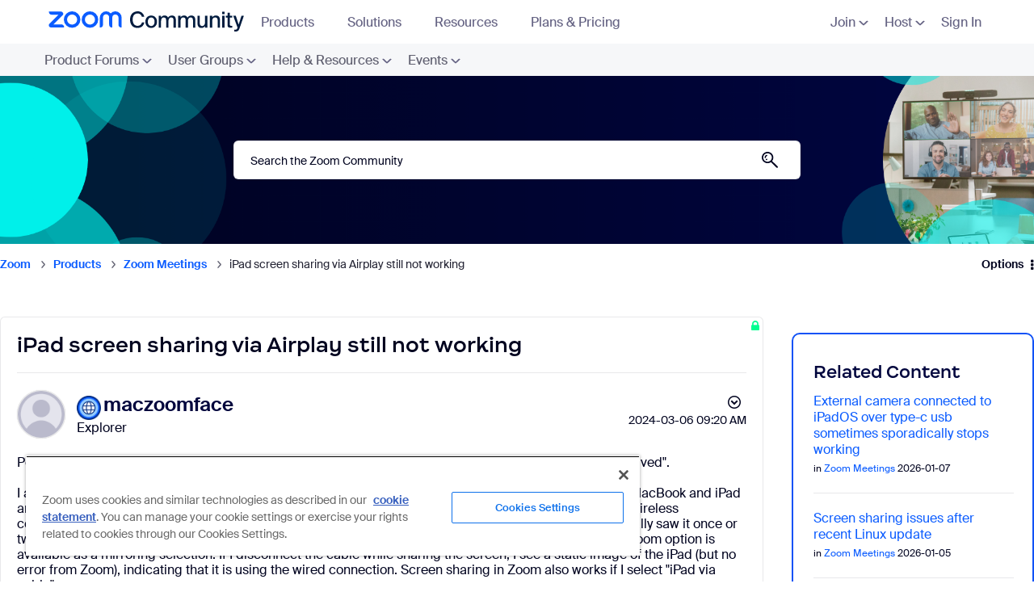

--- FILE ---
content_type: image/svg+xml
request_url: https://community.zoom.com/html/assets/nav_clips_icon.svg
body_size: 985
content:
<svg width="28" height="29" viewBox="0 0 28 29" fill="none" xmlns="http://www.w3.org/2000/svg">
<path d="M28 15C28 16.4971 27.8796 17.9651 27.6497 19.3965C26.8886 24.1351 23.1351 27.8886 18.3965 28.6497C16.965 28.8796 15.497 29 14 29C12.503 29 11.035 28.8796 9.60355 28.6497C4.86494 27.8886 1.11135 24.1351 0.350273 19.3965C0.120366 17.9651 0 16.4971 0 15C0 13.5029 0.120366 12.0349 0.350273 10.6035C1.11135 5.86489 4.86494 2.11135 9.60355 1.35027C11.035 1.12036 12.503 1 14 1C15.497 1 16.965 1.12036 18.3965 1.35027C23.1351 2.11135 26.8886 5.86489 27.6497 10.6035C27.8796 12.0349 28 13.5029 28 15Z" fill="#0B5CFF"/>
<path d="M28 15C28 16.4971 27.8796 17.9651 27.6497 19.3965C26.8886 24.1351 23.1351 27.8886 18.3965 28.6497C16.965 28.8796 15.497 29 14 29C12.503 29 11.035 28.8796 9.60355 28.6497C4.86494 27.8886 1.11135 24.1351 0.350273 19.3965C0.120366 17.9651 0 16.4971 0 15C0 13.5029 0.120366 12.0349 0.350273 10.6035C1.11135 5.86489 4.86494 2.11135 9.60355 1.35027C11.035 1.12036 12.503 1 14 1C15.497 1 16.965 1.12036 18.3965 1.35027C23.1351 2.11135 26.8886 5.86489 27.6497 10.6035C27.8796 12.0349 28 13.5029 28 15Z" fill="url(#paint0_radial_4273_6607)"/>
<path d="M27.9999 15C27.9999 16.4971 27.8795 17.9651 27.6496 19.3965C26.8885 24.1351 23.135 27.8886 18.3964 28.6497C16.9649 28.8796 15.497 29 13.9999 29C12.5029 29 11.0349 28.8796 9.60349 28.6497C4.86484 27.8886 1.1113 24.1351 0.350223 19.3965C0.120316 17.965 0 16.4971 0 15C0 13.503 0.120316 12.0349 0.350223 10.6034C1.11135 5.86489 4.86489 2.11125 9.60349 1.35022C11.035 1.12032 12.5029 1 13.9999 1C15.497 1 16.965 1.12032 18.3964 1.35022C23.135 2.11125 26.8885 5.86489 27.6496 10.6034C27.8795 12.0349 27.9999 13.5029 27.9999 15Z" fill="url(#paint1_radial_4273_6607)"/>
<g clip-path="url(#clip0_4273_6607)">
<path d="M19.0001 8.125H9C7.34314 8.125 6 9.46814 6 11.125V19.125C6 20.7819 7.34314 22.125 9 22.125H19.0001C20.6569 22.125 22.0001 20.7819 22.0001 19.125V11.125C22.0001 9.46814 20.6569 8.125 19.0001 8.125ZM13.922 13.2321L12.4625 13.0026C12.2452 12.9685 12.0661 12.8151 11.9996 12.6063L11.5287 11.1314C11.369 10.6311 11.9064 10.1943 12.3661 10.4508L16.7028 12.8697C17.099 13.0908 17.099 13.659 16.7028 13.8801L12.3658 16.2993C11.9064 16.5557 11.369 16.119 11.5287 15.6187L11.9994 14.1438C12.066 13.935 12.2452 13.7815 12.4625 13.7474L13.9218 13.518C14.0853 13.4923 14.0853 13.2578 13.922 13.2321ZM19.0001 19.625H12.8927C12.6996 20.0656 12.2618 20.375 11.7501 20.375C11.2382 20.375 10.8005 20.0656 10.6073 19.625H9.00012C8.72375 19.625 8.50012 19.4014 8.50012 19.125C8.50012 18.8486 8.72375 18.625 9.00012 18.625H10.6073C10.8005 18.1844 11.2382 17.875 11.7501 17.875C12.2618 17.875 12.6996 18.1844 12.8927 18.625H19.0001C19.2765 18.625 19.5001 18.8486 19.5001 19.125C19.5001 19.4014 19.2765 19.625 19.0001 19.625Z" fill="white"/>
</g>
<defs>
<radialGradient id="paint0_radial_4273_6607" cx="0" cy="0" r="1" gradientUnits="userSpaceOnUse" gradientTransform="translate(14 13.3731) scale(18.8757 15.7759)">
<stop offset="0.82" stop-color="#0B5CFF" stop-opacity="0"/>
<stop offset="0.98" stop-color="#003CB3"/>
</radialGradient>
<radialGradient id="paint1_radial_4273_6607" cx="0" cy="0" r="1" gradientUnits="userSpaceOnUse" gradientTransform="translate(13.9999 16.6211) scale(18.8689 15.7702)">
<stop offset="0.8" stop-color="#0B5CFF" stop-opacity="0"/>
<stop offset="1" stop-color="#71A5F1"/>
</radialGradient>
<clipPath id="clip0_4273_6607">
<rect width="18" height="18" fill="white" transform="translate(5 6)"/>
</clipPath>
</defs>
</svg>
